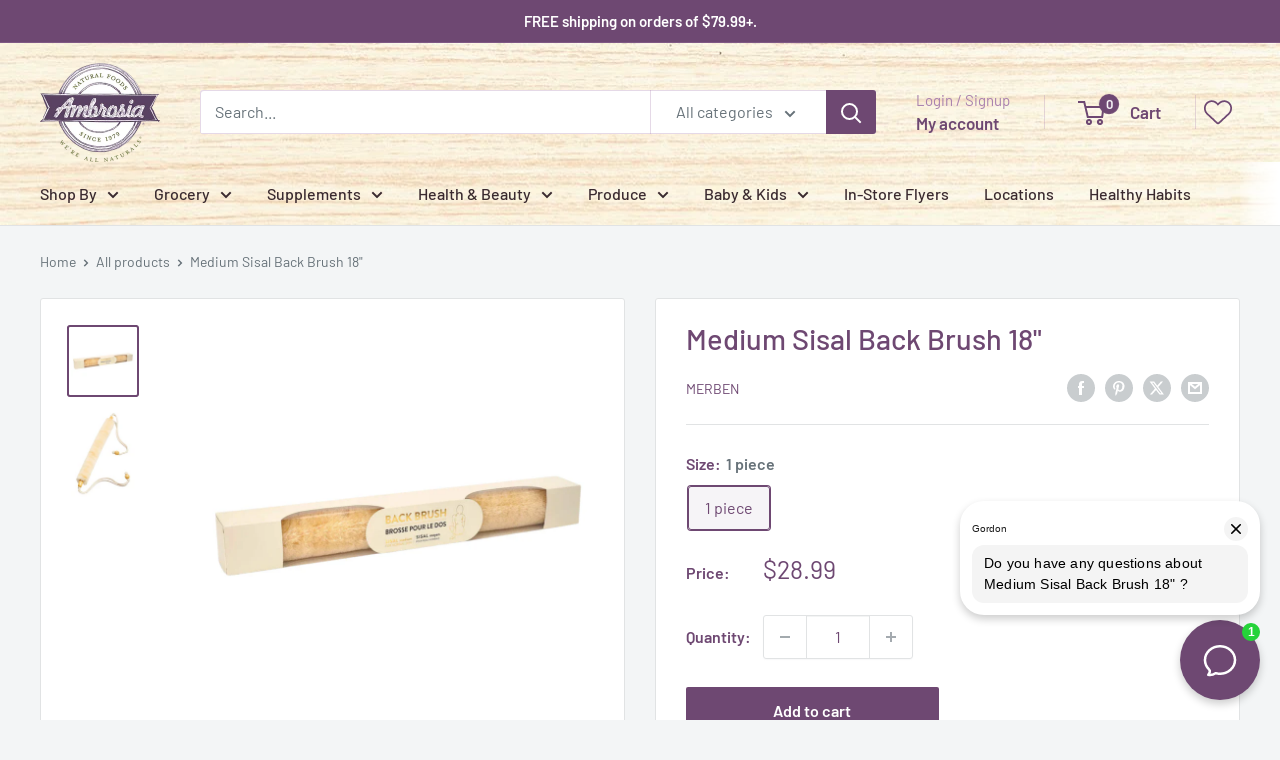

--- FILE ---
content_type: text/javascript
request_url: https://canada.ambrosia.ca/cdn/shop/t/52/assets/custom.js?v=102476495355921946141764340498
body_size: -723
content:
//# sourceMappingURL=/cdn/shop/t/52/assets/custom.js.map?v=102476495355921946141764340498
